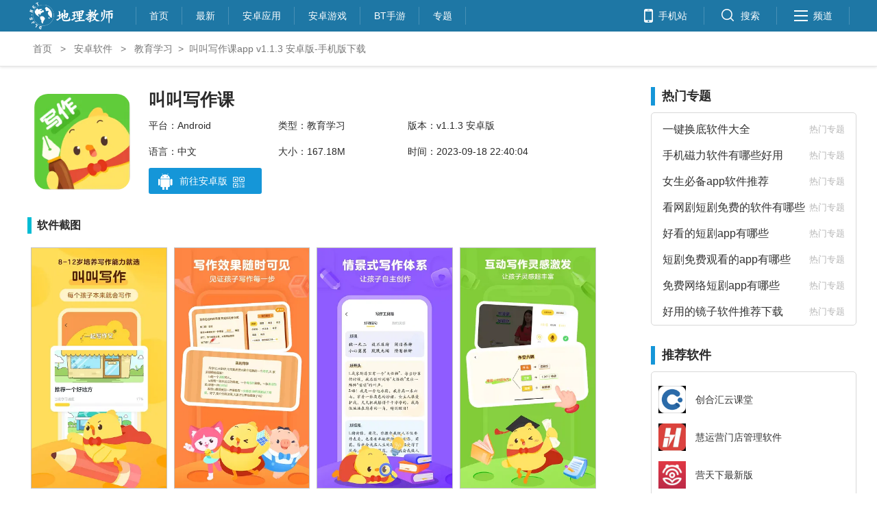

--- FILE ---
content_type: text/html
request_url: https://www.dljs.net/adsoft/32191.html
body_size: 7428
content:
<!DOCTYPE html PUBLIC "-//W3C//DTD XHTML 1.0 Transitional//EN" "http://www.w3.org/TR/xhtml1/DTD/xhtml1-transitional.dtd">
<html xmlns="http://www.w3.org/1999/xhtml">
<head>
    <meta http-equiv="Content-Type" content="text/html; charset=utf-8" />
    <meta name="applicable-device" content="pc" />
    <meta http-equiv="Cache-Control" content="no-transform" />
    <meta http-equiv="Cache-Control" content="no-siteapp" />
    <title>叫叫写作课app v1.1.3 安卓版-手机版下载-教育学习-地理教师下载网</title>
    <meta name="keywords" content="写作app,叫叫写作,叫叫写作课" />
    <meta name="description" content="叫叫写作课这是一个培养孩子写作能力的软件，这里汇聚了海量的优秀作文，帮助孩子从小就接触到有趣的作文内容，也可以让孩子养成写好作文的习惯，每一篇作文都要认真对待，这里为孩子收集了很多好词好句，孩子可以在这里积累更多的写作知识。叫叫写作课简介：叫叫写作，让孩子爱写，会写，善写。叫叫写作app，由深受万千" />
    <script src="/public/js/tongji.js"></script>
    <script language=javascript> if(screen.width<='640')  window.location = "https://m.dljs.net/adsoft/32191.html";else{}</script>
    <link rel="canonical" href="https://www.dljs.net/adsoft/xuexi/" />
    <script src="/public/js/ismobile.js" type="text/javascript"></script>
    <script src="/public/js/jquery-3.4.1.min.js"></script>
    <script src="/public/js/qrcode.min.js"></script>
    <link href="/public/css/public.css?3" rel="stylesheet" type="text/css" />

</head>
<body>

<!--顶部-->
<!-- 头部栏 -->
<div class="topBox">
    <div class="top">
        <!--logo-->
<h1 class="logo">
            <a href="https://www.dljs.net/" alt="地理老师网" title="地理老师网"><img src="/public/images/logo.png"></a>
        </h1>
        <!--导航-->
        <ul class="menu">
            <li class="first"><a href="https://www.dljs.net/">首页</a></li>
            <li><a href="/zuixin/" target="_blank">最新</a></li>
            <li><a href="/adsoft/" target="_blank">安卓应用</a></li>
            <li><a href="/adgame/" target="_blank">安卓游戏</a></li>
            <li><a href="/adgame/btsy/" target="_blank">BT手游</a></li>
            <li><a href="/zt/" target="_blank">专题</a></li>
        </ul>
        <!--辅助-->
        <ul class="fuzhu">
            <li>
                <a href="https://m.dljs.net/" id="mobile">
                    <em>手机站</em>
                </a>
            </li>
            <li>
                <a href="javascript:void(0)" id="search">
                    <em>搜索</em>
                </a>
            </li>
            <li>
                <a href="javascript:void(0)" id="nav">
                    <em>频道</em>
                </a>
            </li>
        </ul>
    </div>
</div>
<!-- 搜索框 -->
<div class="wrap hiddle_nav" id="hiddlenav">
    <div class="navlist">
        <div class="sousuo border">
            <form  id="searchform" name="formsearch" method="post" action="/e/search/index.php" target="_blank"  >
                <input type="text" name="keyboard" class="qZ_index_input" placeholder="请输入关键词">
                <input type="hidden" name="show" value="title" />
                <input type="hidden" name="tempid" value="1" />
                <input type="submit" class="bdcs-search-form-submit " id="bdcs-search-form-submit" value="">
            </form>
        </div>
    </div>
</div>
<!--栏目菜单-->
<div class="am-offcanvas-content">
    <div class="am-avg-sm-12 topbar-hd">
        <a href="/">地理知识</a>
    </div>
    <ul class="am-avg-sm-4 topbar-bd">
        <li><a href='/dljx/' target="_blank">地理教学</a></li>
        <li><a href='/dlkp/' target="_blank">地理科普</a></li>
        <li><a href='/dlst/' target="_blank">地理试题</a></li>
        <li><a href='/dlkj/' target="_blank">地理课件</a></li>
        <li><a href='/dlja/' target="_blank">地理教案</a></li>
        <li><a href='/dlxa/' target="_blank">地理学案</a></li>
        <li><a href='/fuxi/' target="_blank">地理复习</a></li>
        <li><a href='/dltp/' target="_blank">地理图片</a></li>
        <li><a href='/dlkb/' target="_blank">地理课本</a></li>
        <li><a href='/dlsk/' target="_blank">地理书库</a></li>
        <li><a href='/zhongguo/' target="_blank">中国地图</a></li>
        <li><a href='/shijie/' target="_blank">世界地图</a></li>
    </ul>
    <div class="am-avg-sm-12 topbar-hd">
        <a href="/adsoft/">安卓应用</a>
    </div>
    <ul class="am-avg-sm-4 topbar-bd">
        <li><a href="/adsoft/daohang/" target="_blank">导航出行</a></li>
        <li><a href="/adsoft/gongju/" target="_blank">常用工具</a></li>
        <li><a href="/adsoft/shenghuo/" target="_blank">生活服务</a></li>
        <li><a href="/adsoft/liaotian/" target="_blank">社交聊天</a></li>
        <li><a href="/adsoft/xuexi/" target="_blank">教育学习</a></li>
    </ul>
<div class="am-avg-sm-12 topbar-hd">
        <a href="/adgame/">安卓游戏</a>
    </div>
    <ul class="am-avg-sm-4 topbar-bd">
              <li>  <a href="/adgame/juese/" target="_blank">角色扮演</a></li>
               <li>  <a href="/adgame/yangcheng/" target="_blank">恋爱养成</a></li>
                <li> <a href="/adgame/xiuxian/" target="_blank">益智休闲</a></li>
                <li> <a href="/adgame/sheji/" target="_blank">飞行射击</a></li>
                 <li><a href="/adgame/celue/" target="_blank">策略塔防</a></li>
                <li> <a href="/adgame/moni/" target="_blank">模拟经营</a></li>
                <li> <a href="/adgame/dongzuo/" target="_blank">动作冒险</a></li>
                <li> <a href="/adgame/btsy/" target="_blank">BT手游</a></li>

    </ul>
<div class="am-avg-sm-12 topbar-hd">
        <a href="/zt/">专题</a>
    </div>
   <ul class="am-avg-sm-4 topbar-bd">
              <li>  <a href="/zt/syzt/" target="_blank">手游专题</a></li>
               <li>  <a href="/zt/rjzt/" target="_blank">软件专题</a></li>

    </ul>
</div>

<!--面包屑-->
<div class="crumbsBox">
    <div class="crumbs"><a href="/">首页</a>&nbsp;>&nbsp;<a href="/adsoft/">安卓软件</a>&nbsp;>&nbsp;<a href="/adsoft/xuexi/">教育学习</a>&gt;<em>叫叫写作课app v1.1.3 安卓版-手机版下载</em>
    </div>
</div>

<!--主体部分-->
<div class="artice_main clearfix">
    <!--左侧内容-->
    <div class="mainLt clearfix">
        <!--正文部分-->
        <div class="row_soft_info">
            <div class="title_pic_div">
                <img src="https://dljs.baoxue.net/public/file/202307/09/rbwh5mvgwzd34354.png">
            </div>
            <div class="soft_info_div">
                <h2 class="soft_name">叫叫写作课</h2>
                <ul class="infos">
                    <li>平台：Android</li>
                    <li>类型：教育学习</li>
                    <li>版本：v1.1.3 安卓版</li>
                    <li>语言：中文</li>
                    <li>大小：167.18M</li>
                    <li style="width: 25%;">
时间：2023-09-18 22:40:04                    </li>
                </ul>
                                <div class="down_box">
<a target="_blank" href="https://sj.qq.com/search?q=叫叫写作课" rel="nofollow" target="_self"> 
<div class="text_div">
                            <span class="android_ico"></span>
                            <span class="down_text">前往安卓版</span>
                            <span class="ewm_menu"></span>
                        </div>
                    </a>

                                    
                    <div class="erweima_div">
                        <span></span>
                        <div class="erweima" id="erweima"></div>
                    </div>
                </div>

           <!--ios下载-->

 



            </div>
        </div>

        <div class="row_soft_pics">
            <div class="soft_pics_title">软件截图</div>
            <div class="soft_pics_div">
                <img src="https://dljs.baoxue.net/public/file/202307/09/4gh3c40q5x234357.png" alt="叫叫写作课 v1.1.3 安卓版 0" />                    <img src="https://dljs.baoxue.net/public/file/202307/09/k3mtqoym2jj34358.png" alt="叫叫写作课 v1.1.3 安卓版 1" />                    <img src="https://dljs.baoxue.net/public/file/202307/09/kx4cslix2tz34360.png" alt="叫叫写作课 v1.1.3 安卓版 2" />                    <img src="https://dljs.baoxue.net/public/file/202307/09/p5fpxpzhtve34365.png" alt="叫叫写作课 v1.1.3 安卓版 3" />            </div>
        </div>

        <div class="row_soft_text">
<div style="padding:10px;line-height:200%;border: 1px dashed #00bcd4;margin:15px 0 10px 0;color: #f86116;">投资有风险，选择需谨慎！地理教师下载网仅为应用商店下载平台，与第三方应用之间不存在任何关联关系，不提供任何担保或承诺。第三方应用内容不受地理教师下载网控制，提醒您切勿轻信他人让您下载，在使用应用时提高风险意识，自己独立、审慎判断；地理教师下载网不为因此产生的任何投资、购买行为承担任何责任。</div>
            <div class="soft_text_title">游戏介绍</div>
            <div class="soft_text_div">
                <p><strong>叫叫<a href=/zt/2751/ target=_blank class=infotextkey>写作</a>课</strong>这是一个<a href=/zt/2890/ target=_blank class=infotextkey>培养</a>孩子写作能力的<a href=/zt/4049/ target=_blank class=infotextkey>软件</a>，这里汇聚了海量的优秀作文，帮助孩子从小就接触到<a href=/zt/1527/ target=_blank class=infotextkey>有趣</a>的作文内容，也可以让孩子<a href=/zt/304/ target=_blank class=infotextkey>养成</a>写好作文的习惯，每一篇作文都要认真对待，这里为孩子<a href=/zt/1164/ target=_blank class=infotextkey>收集</a>了很多好词好句，孩子可以在这里积累更多的写作知识。</p><h3>叫叫写作课简介：</h3><p>叫叫写作，让孩子爱写，会写，善写。</p><p>叫叫写作app，由深受万千孩子与家长喜爱的叫叫开发，致力于培养8-12岁孩子的核心素养及关键写作能力，提升孩子的综合素质。让孩子写得开心，写得丰富，写得精彩。</p><p style="text-align:center;"><img src="https://dljs.baoxue.net/public/file/202307/09/r2w4dczz5w034355.png" width="309" height="550" title="叫叫写作课"  /></p><h3>叫叫写作app优势：</h3><p>1、<a href=/zt/5876/ target=_blank class=infotextkey>独立</a>的完成<a href=/zt/1871/ target=_blank class=infotextkey>看图</a>写话的文章，将每一个段落和句子都表达的清楚。</p><p>2、让自己的领悟能力获得提升，培养他们独立的思考能力。</p><p>3、帮助<a href=/zt/1869/ target=_blank class=infotextkey>宝宝</a>们来提升写作能力的<a href=/zt/706/ target=_blank class=infotextkey><a href=/zt/4192/ target=_blank class=infotextkey>益智</a></a>类软件，让孩子们获得一个不错的写作<a href=/zt/6362/ target=_blank class=infotextkey>空间</a>。</p><h3>软件亮点：</h3><p>1、提升孩子综合核心素养，养成自主写作好习惯。</p><p>2、输入+思考+输出，<a href=/zt/3496/ target=_blank class=infotextkey>素材</a>有，技法有，<a href=/zt/3986/ target=_blank class=infotextkey>创意</a>有。</p><p>3、培养孩子<a href=/zt/6637/ target=_blank class=infotextkey>观察</a>生活，感悟生活的独立思考能力。</p><p>4、独家<a href=/zt/168/ target=_blank class=infotextkey>建造</a>写作特定情境，让<a href=/zt/2556/ target=_blank class=infotextkey>学生</a>在情境中<a href=zt/705/ target=_blank class=infotextkey>沉浸</a>式完成自主创作过程。</p><h3>软件特色：</h3><p>1、<a href=/zt/99/ target=_blank class=infotextkey>学习</a>内容<a href=/zt/2394/ target=_blank class=infotextkey>设计</a>围绕小学生核心写作能力进阶，注重<a href=/zt/7630/ target=_blank class=infotextkey>同步</a>和拓展提升。</p><p>2、现场写作成文——还原真实写作过程，现场成文，让孩子真正能写出来。</p><p>3、掌握核心技法，让孩子写得丰富写得精彩。</p><p>4、<a href=/zt/756/ target=_blank class=infotextkey><a href=/zt/3762/ target=_blank class=infotextkey>互动</a></a>灵感收集器--有趣互动灵感触发，解决孩子不想写没素材的老大难。</p><h3>软件说明：</h3><p>1、平台里面包含了丰富的<a href=/zt/516/ target=_blank class=infotextkey>阅读</a>内容，让大家可以更好的了解。</p><p>2、提升孩子综合核心素养，养成自主写作好习惯，培养孩子观察生活，感悟生活的独立思考能力。</p><p>3、<a href=/zt/743/ target=_blank class=infotextkey>随时</a>通过平台进行阅读兴趣的培养和能力的提升，让孩子们可以更好的阅读学习。</p>            </div>
        </div>
<div class="row_soft_like" id="xgbb">
            <div class="soft_like_title">猜你喜欢</div>
                            <ul style="margin-top: 20px;margin-block: 20px;">
                                    <li>
                        <a href="/adsoft/192291.html" class="seem" target="_blank" title="初中数学助手">查看详情</a>
                        <a href="/adsoft/192291.html" target="_blank">初中数学助手</a>
                        <span class="mstar5"></span>
                        <i>82.08MB</i>
                        <i></i>
                        <i>2025-05-29</i>
                    </li>
                                    <li>
                        <a href="/adsoft/192293.html" class="seem" target="_blank" title="粉笔职教手机版">查看详情</a>
                        <a href="/adsoft/192293.html" target="_blank">粉笔职教手机版</a>
                        <span class="mstar5"></span>
                        <i>132.55MB</i>
                        <i></i>
                        <i>2025-05-29</i>
                    </li>
                                    <li>
                        <a href="/adsoft/192286.html" class="seem" target="_blank" title="库迪工作站">查看详情</a>
                        <a href="/adsoft/192286.html" target="_blank">库迪工作站</a>
                        <span class="mstar5"></span>
                        <i>52.05MB</i>
                        <i></i>
                        <i>2025-05-29</i>
                    </li>
                                    <li>
                        <a href="/adsoft/192193.html" class="seem" target="_blank" title="火店宝管家">查看详情</a>
                        <a href="/adsoft/192193.html" target="_blank">火店宝管家</a>
                        <span class="mstar5"></span>
                        <i>22.92MB</i>
                        <i></i>
                        <i>2025-05-29</i>
                    </li>
                            </ul>
        </div>
        <div class="row_soft_like">
            <div class="soft_like_title">相似软件</div>
            <div class="soft_like_div">
                <li>
                                        <a href="/adsoft/192206.html" target="_blank">
                        <img src="https://dljs.baoxue.net/public/file/2025/txhnj1abptx977.jpg" alt="舞蹈嘉" />
                        <span>舞蹈嘉 </span>
                    </a>
                </li>
                                <li>
                                        <a href="/adsoft/192194.html" target="_blank">
                        <img src="https://dljs.baoxue.net/public/file/2025/zsueiemxry0980.jpg" alt="BookxNote" />
                        <span>BookxNote </span>
                    </a>
                </li>
                                <li>
                                        <a href="/adsoft/192191.html" target="_blank">
                        <img src="https://dljs.baoxue.net/public/file/2025/pdvapsvf42s963.jpg" alt="自学钢琴" />
                        <span>自学钢琴 </span>
                    </a>
                </li>
                                <li>
                                        <a href="/adsoft/40773.html" target="_blank">
                        <img src="https://dljs.baoxue.net/public/file/202307/09/wrh4jfoq1n085118.jpg" alt="endotop内镜学院" />
                        <span>endotop内镜学院 </span>
                    </a>
                </li>
                                <li>
                                        <a href="/adsoft/40766.html" target="_blank">
                        <img src="https://dljs.baoxue.net/public/file/202307/09/p1ib2b05dz583297.png" alt="小伴龙大语文" />
                        <span>小伴龙大语文 </span>
                    </a>
                </li>
                                <li>
                                        <a href="/adsoft/40760.html" target="_blank">
                        <img src="https://dljs.baoxue.net/public/file/202307/09/azx2wkyoeku83176.png" alt="广能协官方版" />
                        <span>广能协官方版 </span>
                    </a>
                </li>
                                <li>
                                        <a href="/adsoft/40757.html" target="_blank">
                        <img src="https://dljs.baoxue.net/public/file/202307/09/brkk130aytz83355.png" alt="百草园书店手机版" />
                        <span>百草园书店手机版 </span>
                    </a>
                </li>
                                <li>
                                        <a href="/adsoft/40755.html" target="_blank">
                        <img src="https://dljs.baoxue.net/public/file/202307/09/3fji1qkavbj84364.png" alt="象牙塔教师端" />
                        <span>象牙塔教师端 </span>
                    </a>
                </li>
                                <li>
                                        <a href="/adsoft/40753.html" target="_blank">
                        <img src="https://dljs.baoxue.net/public/file/202307/09/4sdytkkc1sa83781.png" alt="优优小班课官方版" />
                        <span>优优小班课官方版 </span>
                    </a>
                </li>
                                <li>
                                        <a href="/adsoft/40751.html" target="_blank">
                        <img src="https://dljs.baoxue.net/public/file/202307/09/xg00zcosn0q81170.png" alt="集合英语" />
                        <span>集合英语 </span>
                    </a>
                </li>
                                <li>
                                        <a href="/adsoft/40750.html" target="_blank">
                        <img src="https://dljs.baoxue.net/public/file/202307/09/lmhjpgpgoqw80997.png" alt="科教助手安卓版" />
                        <span>科教助手安卓版 </span>
                    </a>
                </li>
                                <li>
                                        <a href="/adsoft/40749.html" target="_blank">
                        <img src="https://dljs.baoxue.net/public/file/202307/09/hoz5iin2wxp80476.jpg" alt="pep人教英语六年级上" />
                        <span>pep人教英语六年级上 </span>
                    </a>
                </li>
                                <li>
                                        <a href="/adsoft/40748.html" target="_blank">
                        <img src="https://dljs.baoxue.net/public/file/202307/09/edfy0hu1pxu83996.png" alt="尚学教育" />
                        <span>尚学教育 </span>
                    </a>
                </li>
                                <li>
                                        <a href="/adsoft/40747.html" target="_blank">
                        <img src="https://dljs.baoxue.net/public/file/202307/09/homnxtqgjfj81655.png" alt="金陵图书馆手机版(金图)" />
                        <span>金陵图书馆手机版(金图) </span>
                    </a>
                </li>
                            </div>
        </div>

    </div>
    <!--右-->
    <div class="mainRt">
 <div class="row_right_rank row_about_hot">
            <div class="title">
                <div class="text">热门专题</div>
            </div>
            <div class="softs">
                <li>
                    <a href="/zt/9798" target="_blank">
                        <span class="soft_name">一键换底软件大全</span>
                        <span class="soft_type">热门专题</span>
                    </a>
                </li>
                                <li>
                    <a href="/zt/9794" target="_blank">
                        <span class="soft_name">手机磁力软件有哪些好用</span>
                        <span class="soft_type">热门专题</span>
                    </a>
                </li>
                                <li>
                    <a href="/zt/9796" target="_blank">
                        <span class="soft_name">女生必备app软件推荐</span>
                        <span class="soft_type">热门专题</span>
                    </a>
                </li>
                                <li>
                    <a href="/zt/9790" target="_blank">
                        <span class="soft_name">看网剧短剧免费的软件有哪些</span>
                        <span class="soft_type">热门专题</span>
                    </a>
                </li>
                                <li>
                    <a href="/zt/9791" target="_blank">
                        <span class="soft_name">好看的短剧app有哪些</span>
                        <span class="soft_type">热门专题</span>
                    </a>
                </li>
                                <li>
                    <a href="/zt/9792" target="_blank">
                        <span class="soft_name">短剧免费观看的app有哪些</span>
                        <span class="soft_type">热门专题</span>
                    </a>
                </li>
                                <li>
                    <a href="/zt/9789" target="_blank">
                        <span class="soft_name">免费网络短剧app有哪些</span>
                        <span class="soft_type">热门专题</span>
                    </a>
                </li>
                                <li>
                    <a href="/zt/9786" target="_blank">
                        <span class="soft_name">好用的镜子软件推荐下载</span>
                        <span class="soft_type">热门专题</span>
                    </a>
                </li>
                            </div>
        </div>

 


        <div class="row_right_rank row_type">
            <div class="title">推荐软件</div>
            <div class="softs">

                <div class="soft">
                    <a href="/adsoft/191563.html" target="_blank">
                        <img src="https://dljs.baoxue.net/public/file/2024/3tv4a15xkps334.png">
                        <span>创合汇云课堂</span>
                    </a>
                </div>
                                <div class="soft">
                    <a href="/adsoft/191560.html" target="_blank">
                        <img src="https://dljs.baoxue.net/public/file/2024/khp3jrnqj15321.png">
                        <span>慧运营门店管理软件</span>
                    </a>
                </div>
                                <div class="soft">
                    <a href="/adsoft/191559.html" target="_blank">
                        <img src="https://dljs.baoxue.net/public/file/2024/0l4awzitq2j280.png">
                        <span>营天下最新版</span>
                    </a>
                </div>
                                <div class="soft">
                    <a href="/adsoft/191558.html" target="_blank">
                        <img src="https://dljs.baoxue.net/public/file/2024/fti3tv45k25358.png">
                        <span>猿编程平板端</span>
                    </a>
                </div>
                                <div class="soft">
                    <a href="/adsoft/191557.html" target="_blank">
                        <img src="https://dljs.baoxue.net/public/file/2024/tx0xd40qywc377.png">
                        <span>桌面喵官方版</span>
                    </a>
                </div>
                                <div class="soft">
                    <a href="/adsoft/191556.html" target="_blank">
                        <img src="https://dljs.baoxue.net/public/file/2024/qwaf4vbt0bt289.png">
                        <span>及目阅读官方版</span>
                    </a>
                </div>
                                <div class="soft">
                    <a href="/adsoft/191555.html" target="_blank">
                        <img src="https://dljs.baoxue.net/public/file/2024/eponfm4srvz389.png">
                        <span>绘分享HD高清版</span>
                    </a>
                </div>
                                <div class="soft">
                    <a href="/adsoft/191554.html" target="_blank">
                        <img src="https://dljs.baoxue.net/public/file/2024/dln2d4cwara472.png">
                        <span>纵览新闻客户端</span>
                    </a>
                </div>
                            </div>
        </div>



        <div class="row_right_rank row_type">
            <div class="title">BT手游</div>
            <div class="softs">
                <div class="soft">
                    <a href="/adsoft/192001.html" target="_blank">
                        <img src="https://dljs.baoxue.net/public/file/2024/p5pfg5dz4cf3086.gif">
                        <span>诛神世界（内置火影0.05折买断版）</span>
                    </a>
                </div>
                                <div class="soft">
                    <a href="/adsoft/192000.html" target="_blank">
                        <img src="https://dljs.baoxue.net/public/file/2024/thmm0kf4eov3085.gif">
                        <span>王者霸业（战神无双超变）</span>
                    </a>
                </div>
                                <div class="soft">
                    <a href="/adsoft/191911.html" target="_blank">
                        <img src="https://dljs.baoxue.net/public/file/2024/cnqoo0oru5z2575.gif">
                        <span>女神幻想（0.1折免费版）</span>
                    </a>
                </div>
                                <div class="soft">
                    <a href="/adsoft/191910.html" target="_blank">
                        <img src="https://dljs.baoxue.net/public/file/2024/2k2dntcyhw32570.png">
                        <span>九州江湖情（0.1折免费版）</span>
                    </a>
                </div>
                                <div class="soft">
                    <a href="/adsoft/191864.html" target="_blank">
                        <img src="https://dljs.baoxue.net/public/file/2024/db3pdf1mkes2288.gif">
                        <span>魂斗三国（0.1折丧尸围城）</span>
                    </a>
                </div>
                                <div class="soft">
                    <a href="/adsoft/191863.html" target="_blank">
                        <img src="https://dljs.baoxue.net/public/file/2024/hupihpjtv1l2290.gif">
                        <span>西西三国（0.1折送10星魔赵云）</span>
                    </a>
                </div>
                                <div class="soft">
                    <a href="/adsoft/191828.html" target="_blank">
                        <img src="https://dljs.baoxue.net/public/file/2024/krov3o0q45r2082.gif">
                        <span>逍遥游（0.1折每天领648金票）</span>
                    </a>
                </div>
                            </div>
        </div>
    </div>
</div>

<script>
    (function(){
        var bp = document.createElement('script');
        var curProtocol = window.location.protocol.split(':')[0];
        if (curProtocol === 'https') {
            bp.src = 'https://zz.bdstatic.com/linksubmit/push.js';
        }
        else {
            bp.src = 'http://push.zhanzhang.baidu.com/push.js';
        }
        var s = document.getElementsByTagName("script")[0];
        s.parentNode.insertBefore(bp, s);
    })();
</script>
<!-- 新增 -->
<div class="footerBox">
    <div class="footer">
    <!--相关链接-->
    <div class="footerNavBox">
        <div class="footerNavBox-logo"><a href="https://www.dljs.net/"><img src="/public/images/logo.png"></a></div>
        <div class="footerNavBox-link">
            <p>
                <a rel="nofollow" href="/dljx/" class="first">地理教学</a>
                <a rel="nofollow" href="/dlkp/">地理科普</a>
                <a rel="nofollow" href="/dlst/">地理试题</a>
                <a rel="nofollow" href="/dlkj/">地理课件</a>
                <a rel="nofollow" href="/dlja/">地理教案</a>

                <a rel="nofollow" href="/dlxa/" class="first">地理学案</a>
                <a rel="nofollow" href="/fuxi/">地理复习</a>
                <a rel="nofollow" href="/dltp/">地理图片</a>
                <a rel="nofollow" href="/dlkb/">地理课本</a>
                <a rel="nofollow" href="/dlsk/">地理书库</a>
            </p>
            <p>
                <a rel="nofollow" href="/zhongguo/" class="first">中国地图</a>
                <a rel="nofollow" href="/shijie/">世界地图</a>
                <a rel="nofollow" href="/adsoft/">安卓软件</a>
                <a rel="nofollow" href="/adgame/">安卓游戏</a>
                <a rel="nofollow" href="/zt/">专题</a>
            </p>
        </div>
    </div>
    <!--关于我们等-->
    <div class="footerCopy">
        <div class="footerCopy-lt">
            <ul class="footerCopy-lt-about">
                <li class="first"><a href="/about/" target="_blank">关于我们</a></li>
                <li><a href="/about/contactUs.html" target="_blank">联系我们</a></li>
                <li><a href="/about/joinUs.html" target="_blank">加入我们</a></li>
                <li><a href="/about/adCollaborate.html" target="_blank">广告合作</a></li>
            </ul>

            <p>Copyright©2006-现在&nbsp;&nbsp;&nbsp;&nbsp;&nbsp;&nbsp;dljs.net 版权所有&nbsp;&nbsp;&nbsp;&nbsp;&nbsp;&nbsp;<a rel="nofollow" target="_blank" href="https://beian.miit.gov.cn/">苏ICP备2025167309号</a></p>
        </div>
        <div class="footerCopy-rt" id="footerCopy-rt"></div>
    </div>
</div>
</div>

</div>
<script src="/public/js/content.js?1"></script>
</body>
</html>

--- FILE ---
content_type: text/css
request_url: https://www.dljs.net/public/css/public.css?3
body_size: 46145
content:
@charset "utf-8";
/*公共页 全局设置*/
html,body,div,span,applet,object,iframe,h1,h2,h3,h4,h5,h6,p,blockquote,pre,a,abbr,acronym,address,big,cite,code,del,dfn,em,img,ins,kbd,q,s,samp,small,strike,strong,sub,sup,tt,var,b,u,i,center,dl,dt,dd,ol,ul,li,fieldset,form,label,button,legend,caption,article,aside,canvas,details,embed,figure,figcaption,footer,header,hgroup,menu,nav,output,ruby,section,summary,time,mark,audio,video,input,textarea,section {margin: 0; padding: 0; border: 0;}
body{background:#FFFFFF; color:#2a2a2a; font-family: "microsoft yahei","黑体","SimHei",Arial,sans-serif; font-size: 14px; line-height:1.5; text-align: left;}
table,tbody,tfoot,thead,tr,th,td{margin: 0; padding: 0;}
h1,h2,h3,h4,h5,h6 {font-size: 100%; font-weight: 500}
i,em{font-style:normal;}
u{text-decoration:none;}
ul,ol,li{list-style-type:none; list-style:none; margin:0; padding:0; border:0;}
a,img{border:0; outline:none;}
a{color:#333; text-decoration:none;}
a:hover,a:active{text-decoration:none; color:#51b6ea;}
a:focus { outline:none; -moz-outline:none;}
*:focus {outline: none;}
/*公共页   顶部栏左边*/
.topBox{width: 100%; height: 46px; background: #1e77a5;}
.topBox .top{width: 1200px; height: 46px; margin: 0 auto;}
.topBox .top .logo{height: 46px; float: left;background-position: 50% 50%;}
.topBox .top .logo img{height: 40px; margin: 3px}
.topBox .top .menu{height: 26px; float: left; margin-left: 30px;}
.topBox .top .menu li {padding: 0 20px;float: left;position: relative;line-height: 46px;height: 46px;}
.topBox .top .menu li.first:before{content: " "; height: 26px; width: 0; border-left: 1px solid #ffffff30; position: absolute; left: 0; top: 10px;}
.topBox .top .menu li:after{content: " "; height: 26px; width: 0; border-left: 1px solid #ffffff30; position: absolute; right: 0; top: 10px;}
.topBox .top .menu li:hover{background: #2996ce;}
.topBox .top .menu li a{display: block; height: 26px; color: #FFF; font-size: 14px;}
.topBox .top .menu li a:hover{text-decoration: none;}
/*公共页   顶部栏右边*/
.fuzhu{height: 46px; float: right;}
.fuzhu li{height: 46px; line-height: 46px; float: left; position: relative;}
.fuzhu li:after{content: " "; height: 26px; width: 0; border-left: 1px solid #ffffff30; position: absolute; right: 0; top: 10px;}
.fuzhu li a{display: block; height: 46px; color: #FFF; padding: 0 25px; font-size: 14px;}
.fuzhu li a em{display: inline-block; float: right;}
.fuzhu li a:before{display: inline-block; content: " "; float: left; background-image: url(../images/all.png); background-repeat: no-repeat;}
.fuzhu li a#mobile:before{background-position: -173px 0; width: 13px; height: 20px; margin: 13px 8px 13px 0;}
.fuzhu li a#search:before{background-position: -200px 0; width: 20px; height: 20px; margin: 13px 8px 13px 0;}
.fuzhu li a#nav:before{background-position: -230px 0; width: 20px; height: 16px; margin: 15px 8px 15px 0;}
.fuzhu li a:hover{background: #2996ce;}
/*公共页   搜索框*/
.hiddle_nav {width: 1200px;margin: 0 auto;background-size: 11px 5px;z-index: 1089;position: absolute;top: 50px;left: 50%;transform: translate(-50%, 0);background: #fff;display: none;}
.navlist {width: 100%;padding: 5px 0 0px;box-sizing: border-box;}
.sousuo{border: 1px solid #d4d4d4;border-radius: 4px;}
.sousuo:after {content: '.';display: block;clear: both;line-height: 0;height: 0;visibility: hidden;}
.sousuo input[type=text] {width: 90%;height: 36px;line-height: 36px;float: left;background: none;font-size: 14px;text-indent: 1px;overflow: hidden;padding-left: 20px;}
.sousuo input[type=submit] {width: 8%;height: 36px;float: right;background: url(/skin/i/so.jpg) center center no-repeat;background-size: 22px 22px;cursor: pointer;}
/*公共页   顶部频道菜单*/
.am-offcanvas-content {width: 640px;color: #999;position: absolute;left: calc(50% - 80px);top: 46px;background: #1e77a5;z-index: 9999;font-size: 14px;padding: 20px;display: none;border-top: solid 1px #e2e2e2;}
.am-offcanvas-content a{color: #fff;padding: 5px;}
.am-offcanvas-content a:hover{text-decoration: none;color: #0a9aba;background-color: #e5f3f6;border-radius: 4px;}
.topbar-hd {height: 46px;line-height: 46px;font-size: 16px;}
[class*=am-avg-]:before, [class*=am-avg-]:after {content: " ";display: table;}
[class*=am-avg-]>li {display: block;height: auto;float: left;}
[class*=am-avg-] {display: block;padding: 0;margin: 0;list-style: none;}
[class*=am-avg-]:after {clear: both;}
.topbar-bd li {height: 36px;line-height: 36px;text-align: center;min-width: 11.1%;}
.am-avg-sm-3>li:nth-of-type(n) {clear: none;}
.topbar-bd{line-height: 30px;}
/*公共页 左侧*/
.row_left{width: 900px;display: inline-block;vertical-align: top;}
/*公共页   左侧  手机访问*/
.conBox_lt .erweima {width: 90px;height: 90px;padding: 5px;background: #F0F2F5;}
.conBox_lt .erweima1 {width: 90px;height: 90px;padding: 5px;background: #F0F2F5;}
.conBox_lt .conBox_on {width: 100px;background: #FFF;padding-right: 29px;border-right: 1px solid #E5E5E5;z-index: 99;}
.conBox_lt .wappage {margin: 5px;text-align: center;}
.conBox_lt .conNav {width: 78px;padding: 0 10px;height: auto;margin-top: 40px;border: 1px solid #E5E5E5;overflow: hidden;}
.conBox_lt .conNav li {height: auto;text-align: center;overflow: hidden;}
.conBox_lt .menu_classname .classcheck {color: #1596d8;}
.conBox_lt .menu_classname .classcheck:after{display: block;content: " ";width: 2px;height: 20px;background: #1596d8;position: absolute;left: 0;top: 12px;}
/*公共页   页脚部分*/
.footerBox{width: 100%; height: auto; margin-top: 40px; padding: 30px 0; background: #1e77a5; overflow: hidden;}
.footer{width: 1200px; height: auto; margin: 0 auto; overflow: hidden;}
.footer .footerNavBox{width: 1200px; height: 60px; padding-bottom: 20px; border-bottom: 1px solid #ffffff80;}
.footer .footerNavBox .footerNavBox-logo{width: 170px; height: 60px; padding: 0 15px 0 0; float: left; position: relative;}
.footer .footerNavBox .footerNavBox-logo a img{height: 55px;}
.footer .footerNavBox .footerNavBox-logo:after{display: block; content: " "; width: 2px; height: 50px; background: #ffffff80; position: absolute; right: 0; top:5px;}
.footer .footerNavBox .footerNavBox-link{width: 1000px; height: 60px; float: right;}
.footer .footerNavBox .footerNavBox-link p{width: 1000px; height: 30px; line-height: 30px;}
.footer .footerNavBox .footerNavBox-link p a{display: inline-block; float: left; width: 100px; height: 30px; text-align: center; color: #ffffffa8; overflow: hidden;}
.footer .footerNavBox .footerNavBox-link p a.first{color: #FFF; font-weight: 700;}
.footer .footerCopy{width: 1200px; height: auto;  padding-top: 20px; overflow: hidden;}
.footer .footerCopy .footerCopy-lt{width: 1000px; height: auto; float: left; overflow: hidden;}
.footer .footerCopy .footerCopy-lt-about{width: 100%; height: 30px; line-height: 30px; margin-bottom: 10px; overflow: hidden;}
.footer .footerCopy .footerCopy-lt-about li{padding: 0 30px; height: 30px; float: left; position: relative;}
.footer .footerCopy .footerCopy-lt-about li a{display: inline-block; height: 30px; font-size: 14px; color: #FFF;}
.footer .footerCopy .footerCopy-lt-about li:after{display: block; content: " "; width: 1px; height: 20px; background: #ffffff80; position: absolute; left: 0; top: 5px;}
.footer .footerCopy .footerCopy-lt-about li.first{padding-left: 0;}
.footer .footerCopy .footerCopy-lt-about li.first:after{display: none;}
.footer .footerCopy .footerCopy-lt p{height: 25px; line-height: 25px; color: #ffffffa8; font-size: 12px;}
.footer .footerCopy .footerCopy-lt p a{color: #ffffffa8;}
.footer .footerCopy .footerCopy-lt p span{margin-right: 5px;}
.footer .footerCopy .footerCopy-rt{width: 110px; height: 110px; float: right; overflow: hidden;border: solid 2px white;}
.footer .footerCopy .footerCopy-rt img{width: 110px; height: 110px;}
.footer .footerCopy .footer_police li{display: inline-block;}
/*首页*/
/*首页*/
/*首页*/
/* 首页   全灰效果 */
/*html{ filter: grayscale(100%); -webkit-filter: grayscale(100%); -moz-filter: grayscale(100%); -ms-filter: grayscale(100%); -o-filter: grayscale(100%); filter: progid:DXImageTransform.Microsoft.BasicImage(grayscale=1); -webkit-filter: grayscale(1);}*/
.index_main { width:1200px; margin:0 auto;}
/*首页-左侧*/
.row_soft_class{width: 910px;margin-top: 12px;}
.row_soft_class .title{background-color: #ececec75;}
.row_soft_class .title span{font-size: 16px;font-weight: bolder;border-left: solid 5px #1596d8;padding: 0 10px;line-height: 30px;}
.row_soft_class .title a{float: right;padding: 0 30px;line-height: 30px;color: #2b7398;}
.row_soft_class .softs_div{border: solid 1px #e8e8e8;}
.softs_div .soft{height: 110px;width: 100px;display: inline-block;margin: 15px 4px;}
.softs_div .soft img{height: 80px;width: 80px;display: block;margin: 0 10px;border-radius: 10px;}
.softs_div .soft span{line-height: 25px;padding: 2px 0;display: block;text-align: center;width: 100px;height: 20px;overflow: hidden;}
/*首页    右侧*/
.index_main .row_right {display: inline-block;width: 275px;margin-left: 20px;margin-top: 30px;}
/*首页    右侧热榜*/
.index_main .row_right_rank{width: 100%;padding: 0 10px;margin-bottom: 37px;}
.index_main .row_right_rank .title{font-size: 18px;font-weight: bolder;border-left: solid 6px #1596d8;padding: 0 10px;}
.index_main .row_right_rank .softs li{line-height: 38px;height: 38px;font-size: 16px;padding: 0 16px;}
.index_main .row_right_rank .menus{margin-top: 10px;border: solid 1px #d8d8d8;padding-top: 5px;border-radius: 5px;}
.index_main .row_right_rank .menus li {margin: 10px 0;}
.index_main .row_right_rank .menus li a{margin: 17px;}
.index_main .row_right_rank .softs{margin-top: 10px;border: solid 1px #d8d8d8;padding-top: 5px;border-radius: 5px;}
.index_main .row_right_rank .soft_name{max-width: 180px;height: 38px;overflow: hidden;display: inline-block;}
.index_main .row_right_rank .soft_type{float: right;font-size: 13px;color: #b8b8b8;}
/*首页    类型榜*/
.index_main .row_type .soft{height: 40px;margin: 15px 0px;}
.index_main .row_type img{width: 40px;height: 40px;padding: 0 10px;}
.index_main .row_type span {height: 40px;line-height: 40px;overflow: hidden;white-space: nowrap;width: 200px;display: inline-block;}
/*首页    地理旧版*/
.index_main .listbox{width: 900px;margin: 30px 0;}
.index_main .listbox dl{width: 445px;margin: 2px 0 8px 0;float: left;border-bottom: 1px solid #DADADA;}
.index_main .listbox dl:nth-child(2n){margin-left: 10px;}
.index_main .listbox dt{height: 24px;border: 1px solid #DADADA;overflow: hidden;clear: both;line-height: 24px;}
.index_main .listbox dt a{color: #47677B;margin-left: 5px;}
.index_main .tbox dt span.more {float: right;position: relative;line-height: 25px;padding-right: 8px;color: #47677B;}
.index_main .listbox dd{border-left: 1px solid #DADADA;border-right: 1px solid #DADADA;}
.index_main .listbox .d1 li{line-height: 27px;padding-left: 16px;background: url(/public/images/ico-3.gif) 7px 11px no-repeat;font-size: 13px;}
.index_main .listbox .d1 li span{margin-right: 5px;}
/*内页*/
/*内页*/
/*内页*/
/*内页    面包屑*/
.crumbsBox{width: 100%; height: 20px; padding: 15px 0; background: #FFF; border-bottom: 1px solid #E5E5E5; box-shadow: 0 1px 4px 0 rgba(0,0,0,.12);}
.crumbs{width: 1200px; height: 20px; margin: 0 auto; font-size: 14px; line-height: 20px; color: #777;}
.crumbs a,.crumbs em{margin: 0 8px; color: #777;}
.crumbs a.first{margin-left: 0;}
/*内页    左部*/
.mainLt{width: 900px;float: left;margin-top: 20px;}
/*最新页*/
/*最新页*/
/*最新页*/
.zuixin_main .conBox_lt{width: 130px;height: 100%;float: left;position: relative;}
.zuixin_main .conBox_rt {width: 700px;height: auto;float: right;overflow: hidden;}
.zuixin_main{width: 1200px;margin: 0px auto 0;}
.zuixin_menu{display: block;height: 20px;line-height: 20px;border-top: 1px solid #E5E5E5;padding: 12px 0;color: #555;position: relative;cursor: pointer;}
.zuixin_info {height: 40px;line-height: 40px;border-bottom: 1px solid #f7f7f7;position: relative;width: 924px;}
.zuixin_info a {width: 400px;height: 40px;overflow: hidden;margin-right: 30px;float: left;}
.zuixin_title {color: #999;border-bottom: 1px solid #f7f7f7;height: 40px;line-height: 40px;}
.zuixin_title_name {width: 400px;overflow: hidden;margin-right: 30px;float: left;}
.zuixin_title_time {width: 80px;display: inline-block;}
.classname{width: 100px;height: 40px;overflow: hidden;margin-right: 30px;float: left;}
/*列表页*/
/*列表页*/
/*列表页*/
.list_main{width: 1200px;margin: 0px auto 0;}
.list_main .row_softs{margin-top: 20px;}
/*列表页   软件列表*/
.row_soft_list{width: 425px;display: inline-block;margin: 10px 0px;padding: 5px;border: solid 1px #e6e6e6;}
.row_soft_list:hover{background-color: #4baadc42;border: solid 1px #1e77a5;border-radius: 4px;}
.row_soft_list a:hover{color: #333;}
.row_soft_list img{width: 80px;height: 80px;margin: 10px;vertical-align: top;}
.row_soft_list .soft_info_div{width: 300px;display: inline-block;padding: 0 5px;}
.row_soft_list .soft_name{font-size: 16px;line-height: 28px;font-weight: bolder;}
.row_soft_list .infos li{display: inline-block;line-height: 18px;min-width: 146px;font-size: 12px;}
.row_soft_list .soft_text_div{font-size: 13px;line-height: 20px;height: 38px;overflow: hidden;margin: 3px 0;border-radius: 4px;padding: 5px;}
.row_soft_list:nth-child(2n) {margin-left: 15px;}
/*列表页   右侧：热榜*/
.list_main .row_right_rank{margin: 30px 0;}
.list_main .row_right_rank{width: 100%;padding: 0 10px;}
.list_main .row_right_rank .title{font-size: 18px;font-weight: bolder;border-left: solid 6px #1596d8;padding: 0 10px;}
.list_main .row_right_rank li{line-height: 38px;height: 38px;font-size: 16px;padding: 0 16px;}
.list_main .row_right_rank .softs{margin-top: 10px;border: solid 1px #d8d8d8;padding-top: 5px;border-radius: 5px;}
.list_main .row_right_rank .soft_name{max-width: 210px;height: 38px;overflow: hidden;display: inline-block;}
.list_main .row_right_rank .soft_type{float: right;font-size: 13px;color: #b8b8b8;}
/*列表页 右侧类型榜*/
.list_main .row_type .soft{height: 40px;margin: 15px 0px;}
.list_main .row_type img{width: 40px;height: 40px;padding: 0 10px;}
.list_main .row_type span {height: 40px;line-height: 40px;overflow: hidden;white-space: nowrap;width: 200px;display: inline-block;}
/*列表页 页码*/
.list_main .row_page {height: auto;background: #fff;text-align: center;padding: 25px 0px;margin-top: 15px;border-radius: 5px;flex-wrap: wrap;justify-content: center;}
.list_main .row_page a{display: inline-block; height: 32px; line-height: 32px; padding: 0 15px; margin: 0px 1px 10px 1px; background: #298fc4; color: #FFF; border-radius: 3px;}
.list_main .row_page b{display: inline-block;  height: 30px; line-height: 30px; padding: 0 15px;  margin: 0 3px; border:#393C44; color: #393C44; border-radius: 3px;}
.list_main .row_page a b{background: none; border: 0; color: #FFF; border-radius: 0; padding: 0 2px;  margin: 0;}
.list_main .row_page a:hover{background: #34a9e6;}
/*内容页*/
/*内容页*/
/*内容页*/
.artice_main{width: 1200px;margin: 0px auto 0;}
/*内容页   软件信息栏*/
.row_soft_info{width: 100%;margin: 10px 0;display: flex;}
.row_soft_info .title_pic_div{width: 160px;height: 160px;border-radius: 20px;}
.row_soft_info .title_pic_div img {width: 140px;height: 140px;margin: 10px;border-radius: 20px;}
.row_soft_info .soft_info_div{margin-left: 17px;width: 660px;}
.row_soft_info .soft_info_div .soft_name{font-size: 25px;font-weight: bolder;}
.row_soft_info .infos{width: 100%;display: inline-block;}
.row_soft_info .infos li{display: inline-block;line-height: 38px;min-width: 28%;}
.row_soft_info .down_box{display: inline-block;margin: 5px 0 0 0;}
.row_soft_info .down_box .android_ico{height: 27px;width: 22px;background: url(/public/images/ico_img.png) no-repeat center;background-position: -147px -94px;margin: 5px 5px 0px 4px;display: inline-block;vertical-align: middle;}
.row_soft_info .down_box .text_div{background-color: #1596d8;color: white;padding: 3px 10px;width: 145px;border-radius: 3px;}
.row_soft_info .down_box .down_text{vertical-align: middle;}
.row_soft_info .down_box .ewm_menu{height: 27px;width: 17px;background: url(/public/images/ico_img.png) no-repeat center;background-position: -72px -94px;margin: 2px 0px 0px 4px;display: inline-block;vertical-align: middle;}
.row_soft_info .erweima_div {display: none;position: absolute;z-index: 100;}
.row_soft_info .erweima1_div {display: none;position: absolute;z-index: 100;}

.row_soft_info .down_box1{display: inline-block;margin: 5px 0 0 0;}
.row_soft_info .down_box1 .android_ico{height: 27px;width: 22px;background: url(/public/images/ico_img.png) no-repeat center;background-position: -147px -94px;margin: 5px 5px 0px 4px;display: inline-block;vertical-align: middle;}
.row_soft_info .down_box1 .iphone_ico{height: 27px;width: 22px;background: url(/public/images/ico_img.png) no-repeat center;background-position: -107px -94px;margin: 5px 5px 0px 4px;display: inline-block;vertical-align: middle;}
.row_soft_info .down_box1 .text_div{background-color: #1596d8;color: white;padding: 3px 10px;width: 145px;border-radius: 3px;}
.row_soft_info .down_box1 .down_text{vertical-align: middle;}
.row_soft_info .down_box1 .ewm_menu{height: 27px;width: 17px;background: url(/public/images/ico_img.png) no-repeat center;background-position: -72px -94px;margin: 2px 0px 0px 4px;display: inline-block;vertical-align: middle;}
.row_soft_info .erweima_div {display: none;position: absolute;z-index: 100;}
.row_soft_info .erweima1_div {display: none;position: absolute;z-index: 100;}

.row_soft_info .erweima_div span {width: 0px;height: 0px;border-left: 10px solid transparent;border-right: 10px solid #be191900;border-bottom: 10px solid #089bbc;position: relative;left: 75px;top: -16px;}
.row_soft_info .erweima1_div span {width: 0px;height: 0px;border-left: 10px solid transparent;border-right: 10px solid #be191900;border-bottom: 10px solid #089bbc;position: relative;left: 75px;top: -16px;}
.row_soft_info .erweima_div img {position: relative;top: -7px;left: 6px;border: solid 4px #1596d8;padding: 5px;background-color: white;}
.row_soft_info .erweima1_div img {position: relative;top: -7px;left: 6px;border: solid 4px #1596d8;padding: 5px;background-color: white;}
.row_soft_info .erweima1_div img {position: relative;top: -7px;left: 6px;border: solid 4px #1596d8;padding: 5px;background-color: white;}
/*内容页   软件截图*/
.row_soft_pics{width: 100%;margin: 30px 0px;}
.row_soft_pics .soft_pics_title{font-size: 16px;font-weight: bolder;border-left: solid 6px #00bcd4;padding: 0 8px;}
.row_soft_pics .soft_pics_div{height: 375px;overflow-x: auto;display: flex;margin-top: 20px;}
.row_soft_pics .soft_pics_div img{height: 350px;margin: 0 5px;border: solid 1px #c2c2c2;}
/*内容页   软件介绍*/
.row_soft_text{width: 100%;margin: 30px 0px;}
.row_soft_text .soft_text_title{font-size: 16px;font-weight: bolder;border-left: solid 6px #00bcd4;padding: 0 8px;}
.row_soft_text .soft_text_div{padding: 20px;line-height: 38px;font-size: 16px;}
.row_soft_text img{margin: 25px 0;}
/*内容页   相似软件*/
.row_soft_like{}
.row_soft_like .soft_like_title{font-size: 16px;font-weight: bolder;border-left: solid 6px #1596d8;padding: 0 8px;}
.soft_like_div li{width: 100px;height: 140px;display: inline-block;margin: 12px;vertical-align: top;text-align: center;}
.soft_like_div li img{width: 100px;height: 100px;border-radius: 20px;}
.soft_like_div li span{line-height: 25px;height: 50px;overflow: hidden;}
/*内容页   右侧*/
.mainRt{width: 300px;float: right;}
.mainRt .margin-top-20{margin-top: 20px;}
.mainRt .margin-top-30{margin-top: 30px;}
.mainRt .margin-top-40{margin-top: 40px;}
/*内容页   右侧榜单*/
.artice_main .row_right_rank {margin: 30px 0;width: 100%;padding: 0 10px;}
.artice_main .row_right_rank .title{font-size: 18px;font-weight: bolder;border-left: solid 6px #1596d8;padding: 0 10px;}
.artice_main .row_right_rank li{line-height: 38px;height: 38px;font-size: 16px;padding: 0 16px;}
.artice_main .row_right_rank .softs{margin-top: 10px;border: solid 1px #d8d8d8;padding-top: 5px;border-radius: 5px;}
.artice_main .row_right_rank .soft_name{max-width: 210px;height: 38px;overflow: hidden;display: inline-block;}
.artice_main .row_right_rank .soft_type{float: right;font-size: 13px;color: #b8b8b8;}
/*内容页   右侧类型榜*/
.artice_main .row_type .soft{height: 40px;margin: 15px 0px;}
.artice_main .row_type img{width: 40px;height: 40px;padding: 0 10px;border-radius: 10px;}
.artice_main .row_type span {height: 40px;line-height: 40px;overflow: hidden;white-space: nowrap;width: 200px;display: inline-block;}
/*关于页*/
/*关于页*/
/*关于页*/
.about{
    line-height: 40px;
    font-size: 18px;
}
/*seo内链颜色*/
a.infotextkey {
    color: #51b6ea;
}


.zm { overflow:hidden; zoom:1;}
.fl-lf { float:left; }
.fl-rt { float:right; }


.topics-top {padding: 15px;background: #F9F9F9;margin-top: 15px;}
.share { padding-top: 10px;}
.bdsharebuttonbox { float: right;}
.banner .more { color: #0084ff; text-decoration: underline;}
.banner .more:hover { color: #666; text-decoration: none;}
.introduction { line-height: 25px;}
.introduction a {color:#2b7fd5;}
.introduction a:hover {color:#666;}
.introduction .more { font-weight: bold; padding-left:10px;text-decoration: none;}
.soft-title { color:#000; font-size: 14px; height: 20px; line-height: 20px;overflow: hidden;}
.topics-top .soft-title {font-size:16px;}
.topics-top .fl-lf img {margin-right:15px;}
.soft .share { padding: 0;}
.soft .bdsharebuttonbox { width: 300px; float: left;}
.soft .introduction {padding-top: 5px;word-break:break-all;line-height: 30px;}
.soft .auto {height:auto;}
.soft .share .more {font-size:14px;color:#41B80F; padding-top: 5px;}
.w-958 {width:958px;}
.soft-list {width:960px;margin-bottom:-1px;}
.soft-list .hover {background:#F9F9F9;}
.soft-list li {width:289px;padding:15px;border-right:1px solid #E5E5E5;border-bottom:1px solid #E5E5E5;float:left;}
.soft-img {margin-right:10px;}
.soft-title a {color:#000;}
.soft-title a:hover {color:#2b7fd5;}
.soft-text {height:66px;line-height:22px;overflow:hidden;margin-top:5px;}
.soft-downk a {color:#FFF;text-align:center;width:88px;line-height:24px;background:#25a902;display:block;margin-top:5px;}
.soft-downk a:hover {color:#FFF;background:#2abe03;}
.soft-news {border-top:0;}

.topics-top .num {
    display: inline-block;
    line-height: 28px;
    margin-top: 2px;
    margin-left: 20px;
    padding-left: 28px;
    background: url(../images/kicon.gif) 0 -25px no-repeat;
}
.topics-top .uptime {
    display: inline-block;
    line-height: 28px;
    margin-top: 2px;
    margin-left: 20px;
    padding-left: 28px;
    background: url(../images/kicon.gif) 0 0px no-repeat;
} 
    .sytitle {
    font-size: 18px;
    font-weight: bolder;
    border-left: solid 6px #1596d8;
    padding: 0 10px;
    margin-top: 30px;
    margin-bottom: 10px;
}

.introduction p {
    display: -webkit-box;
    -webkit-line-clamp: 3;
    -webkit-box-orient: vertical;
    overflow: hidden;
}

.hd b,.accordion b{font-size:22px;}

.hd b,.accordion b{display: block;height:52px;line-height: 58px;padding-left: 5px;margin-bottom:10px;}
.hd b a{float:right;font-size:14px;margin-right:10px;}
.zt_left{width: 73%;font-family:"Microsoft YaHei";/* margin:0px auto; */}
.zt_left .hd{position:relative;margin:0 auto 10px auto;}
.zt_left .hd ul{ float:left;position:absolute;right:57px;top:16px;height:30px;}
.zt_left .hd ul li{ float:left;padding:0 15px;cursor:pointer;font-size:14px;line-height:26px;}
.zt_left .hd ul li.on{ height:26px;background:#65bb0a;color:#fff;border:1px solid #ddd;border-bottom:2px solid #fff;}
.zt_left .hd{zoom:1;}
.zt_left .bd{clear:both; position:relative; }.zt_left .bd .conWrap{width: 1160px;}.zt_left .prev,.zt_left .next{ position:absolute; left:10px; top:80px; }.zt_left .next{ left:auto; right:10px; }.zt_left .prevStop,.zt_left .nextStop{ display:none; }.zt_left .bd p{ padding-bottom:10px }
.zt_left .bd ul li{float:left;width:280px;height:140px;position:relative;margin:0 18px 16px 0;}.zt_left .bd ul li.margin{margin-right:0;}
.zt_left .bd ul li img{width:280px; height:140px;}
.zt_left .bd ul li a u,.zt_left .bd ul li a font{position:absolute;bottom:0;left:0;height:30px;width:280px;line-height:30px;overflow:hidden;text-align:center;color:#fff;}
.zt_left .bd ul li a font{ background:#000;opacity:0.6;filter: alpha(opacity=60);}
.zt_left .prev,.zt_left .next{display:block;width:86px;height:92px;position:absolute;top:100px;}
.zt_left .next{right:-86px;background-position:-86px -92px;}
.zt_left .prev{left:-86px;}
.zt_left .prev:hover{background-position:0 -90px;}
.zt_left .next:hover{background-position:-86px -2px;}

.zt_left ul li a{display:block;}
.zt_left ul li a:hover{opacity:0.8;filter: alpha(opacity=80);}
.zt_left .bd ul li a u font{background:none;opacity:1;filter: alpha(opacity=100);}




.hjbox .tit{width: 910px;height:55px;line-height:55px;border-bottom:2px solid #1596d8;font-size:16px}.flshow .tit i{float:right;display:inline}.flshow .tit i a{margin-left:45px;color:#999}#rank dt,.flshow .tit span,.hjbox .tit{font-size:24px;}.flshow .tit i{display:none}.flshow .tit i.on{display:block}#sydown a:hover,.flshow .tit span x,.hjbox .tit y{color:#1596d8;font-weight:400}.catabox{position:relative;top:8px;padding-bottom:15px}.catabox p span{float:left;display:inline;margin:13px 15px 0 0;width:86px;height:38px;line-height:38px;text-align:center;background:#e5e5e5;cursor:pointer}.catabox .ctrl .hover,.flshow .catabox p span.cur{background:#1596d8;color:#fff}.catabox p{height:158px;overflow:hidden}.catabox .ctrl{position:absolute;right:21px;top:115px}.catabox .ctrl i{display:inline-block;width:42px;height:38px;line-height:38px;background:#e5e5e5;text-align:center;cursor:pointer;font-size:20px}.catabox .ctrl .next{border-left:1px solid #fff;width:43px}.dImg .hd z{font-weight:400;border:none}.dImg li{display:none;margin:0;float:left;text-align:center;position:relative}.dImg li.on{display:block}.dImg li,.dImg li img{width:390px;height:225px}.dImg .img-list li s,.dImg .img-list li i{display:block;width:390px;height:40px;line-height:40px;font-size:15px;overflow:hidden;color:#fff;position:absolute;bottom:0;left:0}.dImg .img-list li s{background:#000;filter:alpha(opacity=60);opacity:.6}.dImg .hd{position:relative}.dImg .tab-nav{position:absolute;right:21px;top:14px;display:block}.dImg .tab-nav span{display:inline-block;width:10px;height:10px;margin-left:10px;background:#ccc;cursor:pointer;overflow:hidden}.dImg .tab-nav .cur{background:#1596d8}.bbox li{float:left;width:100px;text-align:center;height:124px;padding:24px 24px 0 11px;overflow:hidden}.bbox img{width:100px;height:100px;margin-bottom:2px}.hjbox{position:relative;width: 900px;}.hjbox .tit{margin-bottom:18px;}.hjbox div{position:relative;width: 910px;overflow:hidden;}.hjbox ul{width:9999px}.hjbox li{margin-right: 40px;float:left;text-align:center;position:Relative;height:150px}.hjbox li img{width:279px;height:148px;border:1px solid #fff}#syzt li,#syzt li img{height:105px}#syzt .next,#syzt .prev{top:120px;height:42px;line-height:42px}.hjbox li s,.hjbox li u{font-size:16px;display:block;position:absolute;width:279px;height:34px;line-height:34px;color:#fff;bottom:0;left:1px}.hjbox li s{background:#000;filter:alpha(opacity=50);opacity:.5}.hjbox li.hover img{border-color:#1596d8}.hjbox li.hover s{filter:alpha(opacity=70);opacity:.7}.hjbox .next,.hjbox .prev{width:30px;height:60px;line-height:60px;position:absolute;top:132px;z-index:99;cursor:pointer;background:#000;filter:alpha(opacity=20);opacity:.2;overflow:hidden;color:#fff;font-size:20px;text-align:center}.hjbox .prev{left:-16px}.hjbox .next{right: -28px;}.hjbox span.hover{filter:alpha(opacity=60);opacity:.6}#rank{width:1225px;padding-top:5px}#rank dl{float:left;width:281px;display:inline;margin-right:25px}#rank dt{height:55px;line-height:55px;border-bottom:2px solid #0085da}#rank dt y{font-weight:400;color:#0085da}#rank dd{width:251px;clear:both;border-bottom:1px dashed #ddd;position:relative;padding: 8px 0 10px 30px;overflow:hidden;line-height: 24px;height: 18px;}#rank dd i{position:absolute;left:0;top:10px;width:20px;height:20px;line-height:20px;background:#e5e5e5;text-align:center}#rank dd .cloNum{background:#0085da;color:#fff}#rank .cur{height:82px}#rank p img{width:82px;height:82px;float:left;display:inline;margin-right:10px}


.rank{width: 910px;overflow:auto; margin:10px auto 0 auto; background:#fff; padding:20px 0 0 0; border-top:2px solid #1596d8;}
.rank ul{width:287px; float:left; margin-left:10px;}
.rank ul b{ width:100%; height:40px; display:block; font-weight:normal; float:left; background:url(../images/zj.png) no-repeat 0 0; text-indent:13px; font-size:18px; line-height:39px; color: #1596d8; margin-bottom:-10px;}
.rank ul li{ float: left; width: 100%; margin-top:25px; height:55px; overflow:hidden; position:relative;}
.rank ul li span{ width:55px; height:55px; overflow:hidden; display:block;  position:absolute; left:5px; top:0;}
.rank ul li span img{ width:55px; height:55px; float:left; display:block; z-index:10; border-radius:5px;}
.rank ul li:hover span i{ height:0; line-height:150px;}
.rank ul li span i { width:55px; height:55px; display:block; text-align:center; color:#888; font-size:20px; line-height:55px; transition: all .3s linear; -webkit-transition: all .3s linear;-moz-transition: all .3s linear;-o-transition: all .3s linear;-ms-transition: all .3s linear; font: normal 24px/55px Arial, Helvetica, sans-serif; z-index:1; background:#e8e7e7;}
.rank ul li span .c1{background:#ff5d5d; color:#fff;}
.rank ul li span .c2{background:#fea342; color:#fff;}
.rank ul li span .c3{background:#4197e2; color:#fff;}
.rank ul li span .c4{background:#41d39d; color:#fff;}
.rank ul li a{ width:210px; height:32px; line-height:25px; display:block; padding-left:75px; padding-bottom:25px; position:absolute; left:0; top:0; z-index:1; color:#666; font-size:16px; overflow:hidden; text-overflow: ellipsis;white-space: nowrap;}
.rank ul li a:hover,.rank ul li:hover u{ color:#1596d8;}
.rank ul li u{ width:210px;display:block; height:20px; line-height:23px; position:absolute; left:75px; bottom:0; font-size:14px; color:#999; font-size:12px; text-decoration: none}
.rank ul li u i{ margin-right:10px;}


p.tit {
    width: 910px;
    height: 55px;
    line-height: 55px;
    border-bottom: 2px solid #1596d8;
    font-size: 24px;
    margin-bottom: 18px;
}

y {
    color: #1596d8;
    font-weight: 400;
}

#xgbb li{height:42px;line-height:42px;margin:0 0 7px 0;background:#f7f7f7}#xgbb li a{width:260px;height:42px;overflow:hidden;font-size:14px;padding:0 10px 0 15px;float:left}#xgbb li s{width:60px;float:left;font-style:normal}#xgbb li span{width:180px;height:22px;margin:10px 0;float:left;background: url(https://www.dljs.net/public/images/mstar.png) no-repeat;}#xgbb li i{width:85px;overflow:hidden;float:left;font-style:normal}#xgbb li .seem{width:85px;text-align:center;float:right;padding:0;background: #1596d8;color:#fff}#xgbb li .seem:hover{background:#6b8191;text-decoration:none}

.recomDown ul{padding:20px 0 16px}.recomDown li{margin:0 21.5px}
.app-ul{overflow:hidden;*zoom:1}.app-ul li{float:left;width:80px}.app-ul li img{display:block;width:80px;height:80px;margin:0 auto;border-radius: 10px;}.app-ul li span{display:block;height:30px;line-height:30px;overflow:hidden;text-align:center;white-space:nowrap;text-overflow:ellipsis}

#newk{padding:0 15px 10px 15px;width:1160px}#newk p{zoom:1;line-height:25px;height:25px;margin-bottom:15px}#newk p b{background:#22bf81;font-size:16px;font-weight:700;width:65px;height:25px;line-height:25px;color:#fff;float:left;text-align:center}#newk p b.clo2{background:#ffb400}#newk p b.clo3{background:#ff634e}#newk p b.clo4{background:#50616d}#newk p span{float:left;width:1050px;word-break:keep-all;white-space:nowrap;overflow:hidden;text-overflow:ellipsis;height:25px;line-height:25px}#newk p span a{float:left;margin:0 13px;font-size:14px;color:#333}#newk p .more{float:left;height:25px;line-height:25px;font-size:14px;color:#b4b4b4}#newk a:hover{color:#fc920c!important}

.title .title_more{ overflow: hidden; }
.title .title_more a{ position: relative; display:none; width:50px; color: #a78f8f; font-size: 14px; padding-right: 16px; line-height: 60px; margin-left:150px;float: right; }
.title .title_more a:before,
.title .title_more a:after{ content:''; display:inline-block; width:4px; height:4px; border-radius: 50%; background: #b2b3c5; position: absolute; top: 0; bottom: 0; right: 8px; margin: auto; }
.title .title_more a:after{ background:#ddd; right:0px; }
.title .title_more a.on{ display:block; }
.game{margin:20px auto 10px;background:#fff;width: 1200px;margin: 0 auto;padding: 0 10px;}
.g_item{display:none;width: 100%;margin-top: 18px;overflow: hidden;}
.g_item.on{display:block;border: solid 1px #e8e8e8;}
.g_item li{float:left;width:90px;margin-right:30px;margin-bottom:25px;margin: 10px 15px 20px;}
.g_item li a{ display:block; }
.g_item li a img{display:block;width: 80px;height: 80px;margin-bottom:10px;border-radius: 10px;background:#eee;overflow: hidden;}
.g_item li a .g_name{ display: inline-block; width: 100%; font-size: 14px; color: #333; text-align: center; transition: color .3s; overflow: hidden; text-overflow: ellipsis; white-space: nowrap; margin-bottom: 2px; }
.g_item li a .g_time{ display:block; width:100%; font-size: 12px; text-align: center; color: #2797ef; }

#main1_l {
	position: relative;
	height: 398px;
	width: 420px;
	overflow: hidden;
}

#main1_l .bd {
	position: relative
}

#main1_l .main1_l_bar_box {
	width: 100%;
	height: 314px;
	position: relative;
	overflow: hidden;
	padding: 15px 0;
}

#main1_l .main1_l_bar {
	width: 10000px
}

#main1_l .main1_l_bar li {
	float: left;
	width: 420px;
	height: 314px
}

#main1_l .main1_l_bar li a {
	width: 100%;
	height: 100%;
	display: block
}

#main1_l .main1_l_bar li img {
	width: 420px;
	height: 314px;
}

#main1_l .main1_l_bar li p {
	position: absolute;
	bottom: 0;
	left: 0;
	z-index: 1;
	width: 430px;
	height: 117px;
	text-align: center;
 /* background:url(../images/new_lc.png) no-repeat 0 -168px; */
	overflow: hidden;
}

#main1_l .main1_l_bar li p span {
	display: inline-block;
	max-width: 95%;
	color: #fff;
	font-size: 16px;
	height: 22px;
	line-height: 22px;
	margin-top: 78px;
	overflow: hidden;
}

#main1_l .ft {
	position: absolute;
	left: 0;
	bottom: 0px;
	z-index: 1;
	width: 420px;
	height: 84px
}

#main1_l .change {
	position: absolute;
	left: 4px;
	bottom: 0px;
	height: 80px;
	width: 430px;
	background: #fff;
}

#main1_l .change a {
	float: left;
	width: 104px;
	height: 84px;
	cursor: pointer;
	position: relative;
}

#main1_l .change a img {
	width: 100px;
	height: 74px;
}

#main1_l .change a .mask {
	display: none;
	width: 100px;
	height: 74px;
	position: relative;
	top: -78px;
	left: -4px;
	border: 4px solid #0099cc;
	+top: -5px;
	+position: absolute;
}

#main1_l .change a .mask em {
	width: 0;
	height: 0;
	width: 0;
	border-left: 6px solid transparent;
	border-right: 6px solid transparent;
	border-bottom: 6px solid #0099cc;
	display: inline-block;
	position: absolute;
	left: 50%;
	top: -9px;
	margin-left: -6px;
}

#main1_l .change a:hover .mask, #main1_l .change a.on .mask {
	display: block;
}

#main1_l .hd {
	position: absolute;
	left: 5px;
	bottom: 80px;
	z-index: 2;
	width: 420px;
	height: 22px;
	text-align: center;
}

#main1_l .main1_l_title {
	overflow: hidden;
	position: absolute;
	top: 0;
	left: 0;
	height: 100%;
	line-height: 22px;
	font-size: 16px;
	width: 100%;
}

#main1_l .main1_l_title a {
	display: none;
	color: #fff;
	width: 100%;
}
.MinB .Min1 {
	width: 420px;
	float: left;
}

.MinB .Min1 .ul_box {
	width: 100%;
	overflow: hidden;
}

.MinB .Min1 .ul_box .bt_name {
	height: 42px;
	line-height: 42px;
	font-size: 18px;
	border-bottom: 1px solid #ddd;
	font-weight: 400;
}

.MinB .Min1 .ul_box ul {
	width: 110%;
}

.MinB .Min1 .ul_box ul li {
	width: 205px;
	float: left;
	margin: 15px 10px 0 0;
}

.MinB .Min1 .ul_box ul li .img {
	display: block;
	float: left;
	width: 68px;
	height: 68px;
	margin-right: 10px;
}

.MinB .Min1 .ul_box ul li .img img {
	width: 100%;
	height: 100%;
	border-radius: 5px;
}

.MinB .Min1 .ul_box ul li .list {
	width: 126px;
	float: left;
	overflow: hidden;
}

.MinB .Min1 .ul_box ul li .list .bt {
	color: #444;
	font-size: 14px;
	display: block;
	width: 100%;
	overflow: hidden;
	text-overflow: ellipsis;
	white-space: nowrap;
}

.MinB .Min1 .ul_box ul li .list i {
	display: block;
	color: #999;
	height: 22px;
	line-height: 22px;
	overflow: hidden;
}

.MinB .Min1 .ul_box ul li .list a:hover {
	color: #FD3939;
	text-decoration: none;
}

.MinB .Min2 {
	width: 440px;
	float: left;
	height: 100%;
	margin: 0 30px;
}

.MinB .Min2 .bt_ul {
	width: 100%;
	height: 42px;
	line-height: 42px;
	font-size: 18px;
	border-bottom: 1px solid #ddd;
	font-weight: 400;
}

.MinB .Min2 .bt_ul ul li {
	width: 33%;
	float: left;
	height: 100%;
	text-align: center;
	font-size: 16px;
	cursor: pointer;
}

.MinB .Min2 .bt_ul ul li.on {
	border-bottom: 1px solid #0099cc;
	color: #0099cc;
	font-weight: bold;
}

.MinB .Min2 .list_ul {
	width: 100%;
	overflow: hidden;
	clear: both;
}

.MinB .Min2 .list_ul ul {
	padding-top: 7px;
}

.MinB .Min2 .list_ul ul li {
	height: 35px;
	line-height: 35px;
	padding: 7px 0;
}

.MinB .Min2 .list_ul ul li i {
	float: right;
	width: 80px;
	height: 100%;
	display: block;
	text-align: right;
	overflow: hidden;
}

.MinB .Min2 .list_ul ul li .cname {
	display: inline;
	float: left;
	width: 90px;
	height: 17px;
	line-height: 17px;		color:#8e8e8e;
	margin: 10px 10px 0 0px;
	text-align: center;
	border-right: 1px solid #ddd;
	overflow: hidden;
	white-space: nowrap;
}.MinB .Min2 .list_ul ul li .cname:hover{	color:#FD3939;}

.MinB .Min2 .list_ul ul li .text {
	float: left;
	height: 100%;
	display: block;
	width: 255px;
	overflow: hidden;
	white-space: nowrap;
	text-overflow: ellipsis;
}

.MinB .Min2 .list_ul ul li .text img {
	display: inline-block;
	width: 20px;
	height: 20px;
	vertical-align: middle;
	border-radius: 4px;
	margin-right: 6px;
}

.MinB .Min2 .list_ul ul li .time {
	float: right;
	width: 70px;
	height: 100%;
	display: block;
	overflow: hidden;
	text-align: right;
	color: #FD3939;
}

.MinB .Min2 .list_ul ul .line {
	border-top: 1px dashed #ddd;
	margin: 5px 0;
}

.MinB .Min3 {
	width: 280px;
	float: right;
	margin-top: 10px;
}

.MinB .Min3 .R_title {
	color: #333333;
	/*font-weight: bold;*/
	font-size: 20px;
	line-height: 28px;
	width: 100%;
}

.MinB .Min3 .tuijian {
	margin-top: 10px;
	margin-bottom: 15px;
	height: 194px;
	overflow: hidden;
}

.MinB .Min3 .tuijian ul li {
	height: 26px;
	margin-bottom: 16px;
	position: relative;
}

.MinB .Min3 .tuijian ul li .name {
	float: left;
	height: 26px;
	line-height: 26px;
	width: 176px;
	font-size: 14px;
	padding-left: 38px;
	position: relative;
	overflow: hidden;
}

.MinB .Min3 .tuijian ul li .name img {
	position: absolute;
	display: block;
	width: 28px;
	height: 28px;
	top: -1px;
	left: 0;
}

.MinB .Min3 .tuijian ul li .soft-download-btn {
	width: 64px;
	height: 24px;
	display: inline-block;
	line-height: 24px;
	border: 1px solid #bbbbbb;
	color:#888;
	text-align: center;
	/*border-radius: 3px;*/
	cursor: pointer;
}

.MinB .Min3 .tuijian ul li .soft-download-btn:hover {
	color: #fff;
	background: #0099cc;
	border-color: #0099cc;
}

.MinB .Min3  .zt_box {
}

.MinB .Min3  .zt_box .zt_box_warp {
	width: 280px;
	height: 140px;
	overflow: hidden;
	position: relative;
	margin-top: 5px;
}

.MinB .Min3  .zt_box .zt_box_warp .bd,.MinB .Min3  .zt_box .zt_box_warp .bd ul li,.MinB .Min3  .zt_box .zt_box_warp .bd ul li a,.MinB .Min3  .zt_box .zt_box_warp .bd ul li a img {
	width: 280px;
	height: 140px;
	display: block;
}

.MinB .Min3  .zt_box .zt_box_warp .bd ul li a p {
	height: 30px;
	width: 100%;
	position: absolute;
	left: 0;
	bottom: 0;
	color: #fff;
	overflow: hidden;
	line-height: 30px;
	font-size: 13px;
}

.MinB .Min3  .zt_box .zt_box_warp .bd ul li {
	position: relative;
}

.MinB .Min3  .zt_box .zt_box_warp .bd ul li a p span {
	padding-left: 10px;
	max-width: 200px;
	overflow: hidden;
	display: block;
	height: 100%;
}

.MinB .Min3  .zt_box .zt_box_warp .hd {
	position: absolute;
	right: 10px;
	height: 10px;
	bottom: 13px;
}

.MinB .Min3  .zt_box .zt_box_warp .hd ul {
	height: 10px;
}

.MinB .Min3  .zt_box .zt_box_warp .hd ul li {
	width: 10px;
	height: 10px;
	background: #fff;
	display: inline-block;
	margin: 0 5px;
}

.MinB .Min3  .zt_box .zt_box_warp .hd ul li.on {
	background: #0099cc;
}

.MinB .Min3 .zt_box .lisy {
	width: 100%;
	overflow: hidden;
}

.MinB .Min3 .zt_box .lisy ul {
	width: 102%;
}

.MinB .Min3 .zt_box .lisy ul li {
	height: 32px;
	line-height: 32px;
	width: 48%;
	overflow: hidden;
	float: left;
	margin-right: 2%;
}

.MinB .Min3 .zt_box .lisy ul li i {
	display: inline-block;
	width: 4px;
	height: 4px;
	background: #686868;
	border-radius: 50%;
	vertical-align: middle;
	margin: -2px 5px 0;
}
/*newfooter*/

.yidown-link {width: 1200px; position: relative; margin: 0 auto; overflow: hidden; clear: both;}
.yidown-link .hd_title{border-color: #ddd}
#links-box{position: relative;  margin: 12px 15px 12px 3px;  height: auto;  overflow: hidden;}
#links-box  a {  line-height: 34px;  color: #666;  margin-right: 17px;  }
#links-box  a:hover{color: #009FF0;}
.hd_title{ height: 30px; line-height: 30px; width: 100%; border-bottom: 2px solid #ddd; height: 50px; line-height: 50px; width: 100%;}
.hd_title span{ float: left; max-width: 200px;  height: 100%; display: block; font-size: 20px; color: #313131; position: relative; font-weight: bold;}
.hd_title .c-tab { padding-left: 30px; float: left; height: 50px; margin-bottom: -2px; position: relative; }
.hd_title  .c-tab li { float: left; padding: 0 15px; height: 50px; cursor: pointer; margin-right: 15px; font-size: 16px; color: #565656; position: relative; }
.hd_title  .c-tab .on a{ color: #009FF0; }
.hd_title  .more{ width: 50px; text-align: right; float: right; display: block; font-size: 16px; color: #999}
.hd_title  a:hover{color: #009FF0; text-decoration: none}


.MinB .Min3 .zt_box .lisy ul li a {
	color: #444;
}

.MinB .Min3 .zt_box .lisy ul li a:hover {
	color: #0099cc
}
.MinB {
	height: 524px;
	overflow: hidden;
	width: 1200px;
	position: relative;
	margin: 0 auto;
	overflow: hidden;
	clear: both;
	font-size: 14px;
}

.Min {
	margin-top: 20px;
	margin-bottom: 20px;
	clear: both;
	overflow: hidden;
}

.right {
    width: 300px;
    float: right;
    margin: 30px 0 0px 0;
}
.game1{width:300px;height:360px;position:relative;overflow:hidden}.right .game1 .img_bg{width:300px;height:360px}.right .game1 .black_bg{width: 94%;height:244px;background:linear-gradient(rgba(0,0,0,0),rgba(0,0,0,0.9));padding:20px;padding-top:110px;box-sizing:border-box;position:absolute;bottom:0}.right .game1 .black_bg .img_name{overflow:hidden;height:60px;width:100%}.right .game1 .black_bg .img_name img{width:60px;height:60px;border-radius:16px;float:left}.right .game1 .black_bg .img_name .name{float:right;height:60px;width:190px}.right .game1 .black_bg .img_name .name h2{width:100%;font-size:18px;font-family:Microsoft YaHei;font-weight:bold;color:#FFFFFF;line-height:30px;overflow:hidden;white-space:nowrap;text-overflow:ellipsis}.right .game1 .black_bg .img_name .name p{width:100%;font-size:12px;font-family:Microsoft YaHei;font-weight:400;color:#FFFFFF;line-height:30px;opacity:0.6;overflow:hidden;white-space:nowrap;text-overflow:ellipsis}.right .game1 .black_bg .score_qrcode{width:100%;overflow:hidden}.right .game1 .black_bg .score_qrcode .line_score{width:190px;float:left}.right .game1 .black_bg .score_qrcode .line_score .line{width:100%;height:1px;background:#535353;margin:8px 0}.right .game1 .black_bg .score_qrcode .line_score .score_star{overflow:hidden}.right .game1 .black_bg .score_qrcode .score_star .score{font-size:34px;font-family:DINPro;font-weight:bold;color:#FFC600;float:left;line-height:37px}.right .game1 .black_bg .score_qrcode .score_star .num_star{float:left;margin-left:10px}.right .game1 .black_bg .score_qrcode .score_star .num_star p{font-size:12px;font-family:Microsoft YaHei;font-weight:400;color:#FFFFFF;line-height:24px}.right .game1 .black_bg .score_qrcode .score_star .num_star .star{width:58px;height:9px;position:relative}.right .game1 .black_bg .score_qrcode .score_star .num_star .star3_0{width:58px;height:9px;background:url(../images/star3_0.png) no-repeat;display:block}.right .game1 .black_bg .score_qrcode .score_star .num_star .star3_5{display:block;width:58px;height:9px;background:url(../images/star3_5.png) no-repeat;position:absolute;top:0;left:0}.right .game1 .black_bg .score_qrcode .qrcode_text{position:relative;width:49px;height:49px;padding:1px;float:right;background:#fff;}.right .game1 .black_bg .score_qrcode .qrcode_text .text{width: 57px;height:24px;background:#3D7EFF;border-radius: 10px 10px 10px 10px;font-size:11px;font-family:Microsoft YaHei;font-weight:400;color:#FFFFFF;position:absolute;bottom:0;left:-58px;text-align:center;line-height:24px;}

.clear{clear:both; line-height:0px; overflow:hidden;}
.d_banner{ width: 100%; height: 480px; background:url(https://www.buyoudao.com/pb/banner.jpg) no-repeat center center; }
.d_content{ width: 100%; font-size: 20px; color: #737171;background:url(https://www.buyoudao.com/pb/con_bg.jpg) no-repeat center top; padding: 95px 0;}
.d_content .con{ margin:0 auto 76px; width: 1200px; overflow: hidden;zoom:1;}
.d_content .con>div{ width: 760px; padding-top: 10px; }
.d_content .con>div p{ line-height: 38px; padding: 10px 0; }
.d_content .con img{ width:389px; }
.d_content .con1>div,.d_content .con3>div{float: right;}
.d_content .con1>img,.d_content .con3>img{float: left;}
.d_content .con2>div{ float: left; padding-top: 35px;}
.d_content .con2>img{ float: right; }
.d_content .con3{margin-bottom: 0;}
.d_content .con3>div{padding-top:20px;}
.nfooter{ width: 100%; padding: 50px 0 60px; background:#30302f; text-align: center;font-size: 20px; color: #dbd9d9; line-height: 36px;}
.nfooter a,.nfooter a:hover{ color: #dbd9d9; }
.nfooter a{margin-left: 10px;}